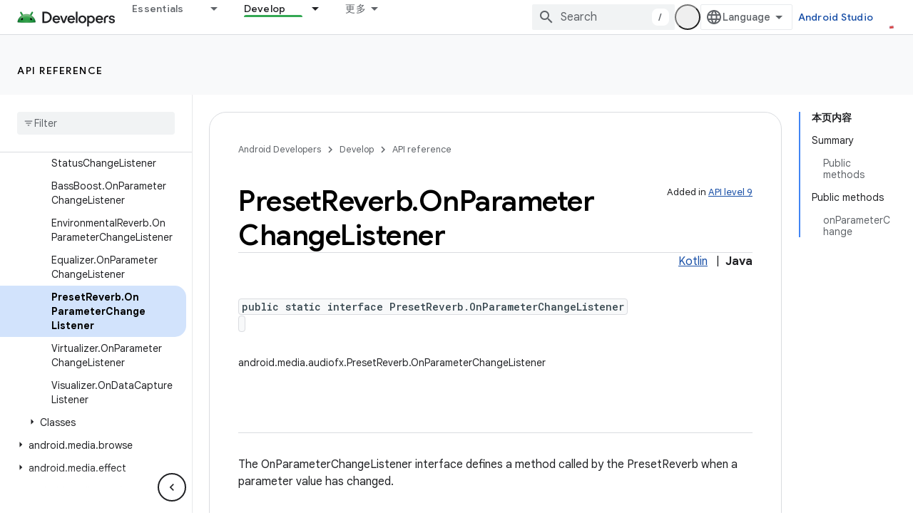

--- FILE ---
content_type: text/javascript
request_url: https://www.gstatic.cn/devrel-devsite/prod/ve08add287a6b4bdf8961ab8a1be50bf551be3816cdd70b7cc934114ff3ad5f10/android/js/devsite_devsite_callout_module__zh_cn.js
body_size: -867
content:
(function(_ds){var window=this;var jqa=async function(a,b){const c=a.o;let d;const e=b.id!==((d=a.oa)==null?void 0:d.id);e&&(a.className=b.id,a.eventLabel=`devsite-callout-${b.id}`,a.o=new _ds.TQ(b.origin,a.eventLabel));a.oa=b;c&&e&&await _ds.SQ(c)},kqa=async function(a){a.eventHandler.listen(document.body,"devsite-before-page-change",()=>{a.hide()})},lqa=async function(a,b){let c;((c=a.callout)==null?0:c.Jf)&&a.callout.Jf(b);await a.hide();a.Ba({category:"Site-Wide Custom Events",action:"callout-dismiss",label:a.eventLabel})},
t0=async function(a,b){let c;((c=a.callout)==null?0:c.wf)&&a.callout.wf(b);let d;((d=a.callout)==null?0:d.uj)||await a.hide();a.Ba({category:"Site-Wide Custom Events",action:"callout-action",label:a.eventLabel})},mqa=function(a){let b,c;if(((b=a.callout)==null?0:b.Me)&&`${(c=a.callout)==null?void 0:c.Me}`){let d,e;return(0,_ds.N)`<div class="devsite-callout-branding">
          <img
            class="devsite-callout-branding-image"
            src="${(d=a.callout)==null?void 0:d.Me}"
            alt="${((e=a.callout)==null?void 0:e.Ng)||""}" />
        </div>
        <hr />`}return(0,_ds.N)``},nqa=function(a){let b,c;if(((b=a.callout)==null?0:b.lq)&&`${(c=a.callout)==null?void 0:c.lq}`){let d,e;return(0,_ds.N)`<div class="devsite-callout-hero">
        <img
          class="devsite-callout-hero-image"
          src="${(d=a.callout)==null?void 0:d.lq}"
          alt="${((e=a.callout)==null?void 0:e.rA)||""}" />
      </div>`}return(0,_ds.N)``},oqa=function(a){let b;if((b=a.callout)==null?0:b.vu)return(0,_ds.N)``;let c;return(0,_ds.N)` <div class="devsite-callout-header">
        <h2>${((c=a.callout)==null?void 0:c.title)||""}</h2>
      </div>`},pqa=function(a){let b;if((b=a.callout)==null?0:b.loading)return(0,_ds.N)`<div class="devsite-callout-body"
        ><devsite-spinner size="24"></devsite-spinner
      ></div>`;let c,d;var e;if(((c=a.callout)==null?0:c.body)&&`${(d=a.callout)==null?void 0:d.body}`){{let f;if(((f=a.callout)==null?void 0:f.body)instanceof _ds.jg){let g;a=(0,_ds.N)`${(0,_ds.iQ)((g=a.callout)==null?void 0:g.body)}`}else a=(0,_ds.N)`${(e=a.callout)==null?void 0:e.body}`}e=(0,_ds.N)`<div class="devsite-callout-body">
        ${a}
      </div>`}else e=(0,_ds.N)``;return e},qqa=function(a){var b;if((b=a.callout)==null||!b.ud)return(0,_ds.N)``;var c;b=(0,_ds.$y)({button:!0,"button-primary":!0,"devsite-callout-action":!0,"button-disabled":((c=a.callout)==null?void 0:c.wt)||!1});let d;c=(d=a.callout)==null?void 0:d.py;let e;if((e=a.callout)==null?0:e.Bk){let g,h;return(0,_ds.N)`<a
        @click=${k=>{t0(a,k)}}
        href="${((g=a.callout)==null?void 0:g.Bk)||""}"
        class="${b}"
        aria-label=${c!=null?c:_ds.VM}
        data-title=${c!=null?c:_ds.VM}>
        ${((h=a.callout)==null?void 0:h.ud)||""}
      </a>`}let f;return(0,_ds.N)`<button
        @click=${g=>{t0(a,g)}}
        class="${b}"
        aria-label=${c!=null?c:_ds.VM}
        data-title=${c!=null?c:_ds.VM}>
        ${((f=a.callout)==null?void 0:f.ud)||""}
      </button>`},u0=class extends _ds.WN{set callout(a){jqa(this,a)}get callout(){return this.oa}get open(){let a;return((a=this.ma.value)==null?void 0:a.open)||!1}constructor(){super(["devsite-spinner"]);this.eventHandler=new _ds.u;this.eventLabel="";this.oa=this.ea=this.o=null;this.ma=new _ds.eQ}connectedCallback(){super.connectedCallback();kqa(this)}disconnectedCallback(){super.disconnectedCallback();let a;(a=this.o)==null||a.cancel()}Na(){return this}async ready(){await this.j}async show(){await this.ready();
if(!this.open){var a;await ((a=this.o)==null?void 0:a.schedule(()=>{document.activeElement instanceof HTMLElement&&(this.ea=document.activeElement);var b;(b=this.ma.value)==null||b.show();let c;(c=this.querySelector(".devsite-callout-action"))==null||c.focus();let d;b={message:"\u201c"+(((d=this.callout)==null?void 0:d.title)||"")+"\u201d\u5bf9\u8bdd\u6846\u5df2\u6253\u5f00"};document.body.dispatchEvent(new CustomEvent("devsite-a11y-announce",{detail:b}));this.Ba({category:"Site-Wide Custom Events",
action:"callout-impression",label:this.eventLabel,nonInteraction:!0})},()=>{let b;(b=this.ma.value)==null||b.close();let c;(c=this.querySelector(".devsite-callout-action"))==null||c.blur();this.ea&&this.ea.focus()}))}}async hide(){await this.ready();let a;await ((a=this.o)==null?void 0:_ds.SQ(a))}render(){if(!this.callout)return(0,_ds.N)``;let a;return(0,_ds.N)`
      <dialog
        closedby="none"
        ${(0,_ds.gQ)(this.ma)}
        aria-label="${((a=this.callout)==null?void 0:a.title)||""}"
        class="devsite-callout">
        ${mqa(this)} ${nqa(this)}
        ${oqa(this)} ${pqa(this)}
        <div class="devsite-callout-buttons">
          <button
            @click=${b=>{lqa(this,b)}}
            class="button button-dismiss devsite-callout-dismiss">
            ${"\u5173\u95ed"}
          </button>
          ${qqa(this)}
        </div>
      </dialog>
    `}};_ds.w([_ds.I({Aa:!1}),_ds.x("design:type",Object),_ds.x("design:paramtypes",[Object])],u0.prototype,"callout",null);try{customElements.define("devsite-callout",u0)}catch(a){console.warn("Unrecognized DevSite custom element - DevsiteCallout",a)};})(_ds_www);


--- FILE ---
content_type: text/javascript
request_url: https://www.gstatic.cn/devrel-devsite/prod/ve08add287a6b4bdf8961ab8a1be50bf551be3816cdd70b7cc934114ff3ad5f10/android/js/devsite_devsite_version_selector_module__zh_cn.js
body_size: -866
content:
(function(_ds){var window=this;var Z8=function(){return"devsite-version-selector"},TBa=function(a){a.versions=a.o.length?a.o.map(b=>b.value).reverse():[]},UBa=function(a){a.eventHandler.listen(a.j,"change",()=>{$8(a)})},$8=async function(a){if(a.j){var b=a.j.value,c=a.versions.indexOf(b);if(c!==-1){for(const d of a.versions){const e=a.m?[...a.m.querySelectorAll(`[${"data-version-added"}="${d}"]`)]:[],f=a.versions.indexOf(d)>c;for(const g of e)g.classList.toggle("devsite-future-version",f)}await (await _ds.v()).getStorage().set(Z8(),
"",b)}}},a9=class extends _ds.Hm{constructor(){super(...arguments);this.eventHandler=new _ds.u;this.m=null;this.o=[];this.j=null;this.versions=[]}async connectedCallback(){var a;this.m=(this==null?void 0:(a=this.parentElement)==null?void 0:a.parentElement)||null;this.o=[...this.querySelectorAll("option")];this.j=this.querySelector("select");TBa(this);a=await (await _ds.v()).getStorage().get(Z8(),"");this.j&&a&&this.versions.includes(a)&&(this.j.value=a);UBa(this);await $8(this)}disconnectedCallback(){_ds.D(this.eventHandler)}};
a9.prototype.disconnectedCallback=a9.prototype.disconnectedCallback;a9.prototype.connectedCallback=a9.prototype.connectedCallback;try{customElements.define(Z8(),a9)}catch(a){console.warn("devsite.app.customElement.DevsiteVersionSelector",a)};})(_ds_www);
